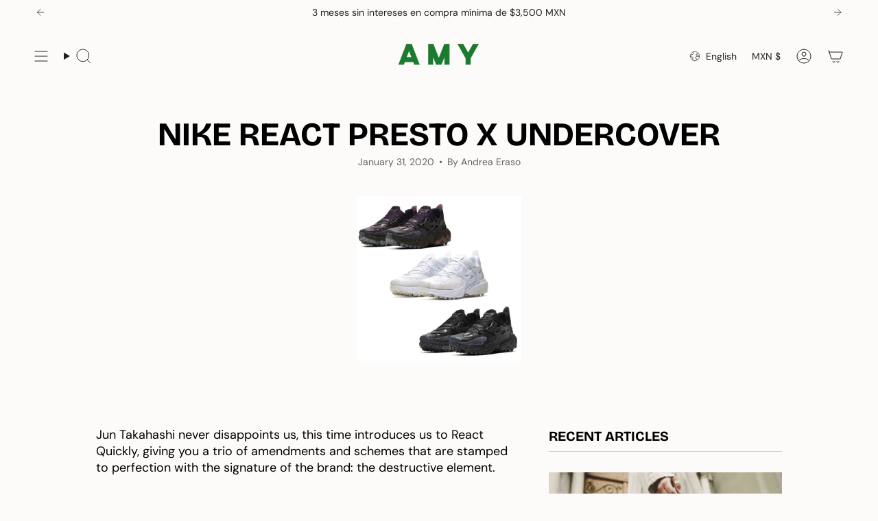

--- FILE ---
content_type: image/svg+xml
request_url: https://cdn.shopify.com/static/images/flags/bm.svg?width=40
body_size: 9695
content:
<svg xmlns="http://www.w3.org/2000/svg" viewBox="0 0 640 480" version="1"><path fill="#cf142b" d="M0 0h640v480H0z"/><path fill="#00247d" d="M0 0h320v160H0z"/><path d="M0 0v17.888L284.224 160H320v-17.888L35.776 0H0zm320 0v17.888L35.776 160H0v-17.888L284.224 0H320z" fill="#fff"/><path d="M133.333 0v160h53.334V0h-53.334zM0 53.333v53.334h320V53.333H0z" fill="#fff"/><path d="M0 64v32h320V64H0zM144 0v160h32V0h-32zM0 160l106.667-53.333h23.85L23.85 160H0zM0 0l106.667 53.333h-23.85L0 11.925V0zm189.483 53.333L296.15 0H320L213.333 53.333h-23.85zM320 160l-106.667-53.333h23.85L320 148.075V160z" fill="#cf142b"/><path d="M553.83 148.26v135.513c0 36.197-72.36 47.957-72.36 47.957s-72.358-11.76-72.358-47.957V148.26h144.72z" fill="#fff"/><path d="M553.83 283.773c0 36.197-72.36 47.957-72.36 47.957s-72.358-11.76-72.358-47.957c0 0 0-2.915 1.472-4.573 0 0-.797 6.02 3.828 10.574 0 0-3.628-6.423-.08-12.736 0 0-1.316 8.122 3.748 12.786 0 0-2.79-6.635.36-14.033 0 0-1.556 12.107 3.947 14.52 0 0 1.514-6.956-.678-11.42 0 0 3.784 1.528 3.584 11.62 0 0 1.196-1.487 1.515-8.765 0 0 .16 8.323 3.03 10.253 0 0 .88-.844-.318-4.624s.518-5.105.797-5.025c0 0-.63 4.18 2.876 7.317 0 0-1.52-6.554.594-7.44 0 0-.436 5.55 3.95 6.797 0 0 .32-1.61-.64-3.418 0 0-.835-2.146-.2-3.787 0 0 1.398 5.032 3.31 5.877 0 0-1.155-2.95-.08-5.878 0 0 .24 4.19 3.99 5.917 0 0-2.47-3.243-1.495-6.81l24.102 1.18 12.48.596 37.442-2.646 6.46-5.55s2.55 3.54-1.478 9.13c0 0 3.99-.725 5.265-6.958 0 0 1.634 3.457-.6 7.28 0 0 4.428-4.425 5.065-9.45 0 0 1.715 4.863-2.472 10.09 0 0 3.75-1.246 5.344-6.795 0 0 1.277 3.343-2.352 8.066 0 0 6.78-3.6 6.58-11.04 0 0 2.83 4.1-.4 9.73 0 0 3.47-3.095 3.79-7.72 0 0 1.914 2.09-.16 7.84 0 0 4.227-3.98 4.865-8.282 0 0 .917 3.98-2.71 9.007 0 0 2.47-.603 4.824-5.51 0 0 .64 1.932-1.514 5.47 0 0 2.314-.402 3.868-4.825 0 0 .28 2.653-.398 5.026 0 0 1.794-1.166 2.193-6.193 0 0 1 1.65 1.02 3.7.014 2.05-.003.704-.003.704z" fill="#2f8f22"/><path d="M516.57 205.436s-2.516.427-5.745-.557c-3.23-.988-4.535-.588-5.537 0 0 0 1.31-2.6-1.88-4.648 0 0 1.037 2.62-.398 3.843 0 0-.638.6-1.396-.304 0 0-1.116-1.145-2.292-2.03 0 0 2.71-.944 2.213-3.7-.5-2.753-1.974-3.115-2.77-3.456 0 0 .278 1.246 0 2.09 0 0-2.952-1.648 1.055-3.98 4.007-2.333 3.27-3.7 2.552-4.886s-2.253-2.493-3.01-2.956c0 0 .797 1.247.657 2.313-.14 1.065-1.958 1.75-1.6-.12.36-1.87-.02-1.55-.06-3.54 0 0 3.57 1.207 4.966-2.27 0 0 1.374-3.6-3.132-5.39 0 0 1.097 1.468.558 2.574 0 0-.956 1.81-2.093.342s-1.854-1.75-1.734-3.48c0 0 4.086.565 2.97-3.88 0 0-.658 2.957-5.96-1.024 0 0 3.447-3.54 2.112-6.395 0 0-.42-1.307-4.17-.543 0 0 3.25-2.05 1.875-3.8 0 0-.7-1.165-3.73.362 0 0 1.177-2.03-1.794-4.222 0 0-1.993 1.046-3.05 2.01 0 0-2.033-2.573-3.33-3.598 0 0-2.35.905-2.95 3.6 0 0-1.096-1.308-3.588-1.91 0 0-1.196 2.21.36 4.14 0 0-1.158-.04-3.27-.965 0 0-2.413-1.147-2.055.924.36 2.07.537 2.534 1.016 3.5 0 0-5.413-1.258-5.183 1.67.16 2.03.918 3.777 2.593 5.245 0 0-3.032 3.96-5.624.983 0 0-.898.966 1.036 3.5 0 0 1.934 2.13.34 3.48 0 0-2.134 1.707-3.17-1.61 0 0-3.45 3.44.618 6.072 0 0 2.613 1.488 5.284-.805 0 0-.818 6.594-3.37 5.327 0 0-1.536-1.125 1.215-2.472 0 0-3.967-.503-4.605 3.337 0 0-.49 3.054 2.97 4.16 0 0 2.673.966-.1 3.037 0 0-1.953 1.488-.676 3.7 0 0 1.535 2.432-2.353 2.673 0 0-2.11-.02-2.87-.3 0 0-.853 1.585-.257 3.396 0 0-1.936-1.442-6.342.154-4.404 1.597-4.065.47-4.424.954-.36.483-1.217 2.11-1.217 2.11s2.312 2.816 2.35 2.756c.04-.06-.437 3.215-.437 3.215l1.137.544 9.07-4.04 9.21-4.8 7.407.452 4.698 1.118 6.168.45 4.418-2.356h6.4l7.04 3.507 8.034 4.794 4.187.733 3.225-.173v-6.506l-1.57-2.354z" fill="#d40000" stroke="#000" stroke-width=".532" stroke-linejoin="round"/><path d="M443.503 213.043s3.51 1.79 4.974-.382c0 0 1.915-3.645-2.288-4.91 0 0 2.284-2.746-.168-5.28 0 0-1.286-1.357-3.53-.36 0 0-.926-1.932-3.11-1.872 0 0-1.913-.03-2.57 2.08 0 0-2.633-1.084-4.098.484 0 0-2.423 2.716.957 4.857l2.433.22 2.392-1.106 2.67.765c.003 0-.685 2.703 2.335 5.507z" fill="#d40000" stroke="#000" stroke-width=".532" stroke-linejoin="round"/><path d="M521.83 206.626c4.227-.398 5.72 3.17 5.72 3.17 2.215 5.198-2.49 7.973-2.49 7.973.36 1.162.4 2.69.4 2.69 6.617.804 5.46 8.243 5.46 8.243l-2.192-1.81c-3.828-1.488-7.775 1.77-10.606 7.238-2.83 5.47-1.475 8.043-.997 14.517.48 6.472 11.005 10.333 11.005 10.333s-4.984 12.828-8.214 21.07c-3.23 8.244-9.968 4.826-11.922 3.09-1.954-1.737-2.442-.772-3.43 0-.986.77 4.427 4.993-5.422 8.974-9.85 3.98-11.563 7.037-13.198 8.042-1.634 1.004-8.453.32-9.13-.524-.678-.844-.28-.844-2.83-2.413-2.553-1.57-6.86-2.936-11.565-5.228-4.71-2.292-4.59-5.228-4.55-5.83.04-.603 1.635-5.51-3.875-1.61-5.51 3.9-10.2-1.856-10.2-1.856-1.076-1.415-5.662-13.704-5.662-13.704-1.236-4.584-3.668-9.932-3.668-9.932.12-.04-.24.564 3.828-1.77 4.067-2.33 5.888-6.21 7.296-10.05 1.41-3.84.04-10.415-.478-11.742-.52-1.327-3.55-7.41-7.302-8.685-3.75-1.275-6.266 1.89-6.266 1.89s-1.158-7.44 5.46-8.244c0 0 .04-1.528.4-2.694 0 0-4.705-2.776-2.49-7.975 0 0 1.493-3.566 5.72-3.17l-1.022 1.936s-1.064 10.616 14.475 3.5c15.538-7.12 15.072-8.446 23.924-3.982l6.46-.12s9.33-4.317 12.32-2.46c2.99 1.857 13.757 7.888 13.757 7.888s10.407 3.903 12.44-3.296l-1.156-3.464z" fill="#64b4d1" stroke="#000" stroke-width=".399"/><path stroke-miterlimit="10" d="M475.078 252.65s-.54-3.258-1.107-5.368c0 0-1.15-3.31.818-5.636l2.44-2.807s1.515-2.04 3.393-2.32c0 0 1.877-.057 2.056-.44.18-.38 2.233-3.76 7.117 0 0 0 1.557-2.492 3.95-2.914 0 0 2.583-.785 3.833 1.145 0 0 2.904-2.2 5.397 1.343 0 0 3.45-1.94 5.96 1.918 0 0 3.41-1.662 5.503 1.88 2.094 3.547 1.675 4.994 1.675 4.994l1.555 5.63 5.504 6.795-12.8 4.825h-5.74l-11.485 3.076-20.395 1.57-5.684-6.696 8.013-6.996z" fill="#fff" stroke="#00247d" stroke-width=".532"/><path d="M457.84 286.547s-3.05.182-4.606.966c-1.555.784-2.75 1.628-4.545 2.774 0 0-.84 1.116-4.37.437 0 0-6.1-1.462-6.1 3.303 0 0-7.298.602-4.307 6.996 0 0 2.033 5.006 6.22 1.448 0 0-2.692 3.86 2.512 5.37 0 0 3.708.907 4.784-2.893 0 0 .6-1.508-.837-3.378 0 0 1.795-.363 3.05-2.293 0 0-3.827 4.838.36 6.58 0 0 5.26 1.32 5.56-4.168 0 0-.428-2.534 1.61-3.44 0 0 4.193-.965 6.107-5.64 0 0-6.026-3.21-5.44-6.06zm-12.32-48.107s-4.704-2.167-6.937 0c0 0-3.11-1.926-6.38 0 0 0-3.11 2.033-5.263 4.27 0 0-1.515 1.3-.957 5.388 0 0 .798 2.883.32 4.33 0 0-1.038-.204-3.11 2.253 0 0-2.633 3.05-4.945.36 0 0 .717 3.745 5.063 3.14 0 0-2.11 1.65-.275 5.91 0 0 1.356 3.02-.797 6.798 0 0 3.788-1.527 3.628-5.99 0 0-.32-3.016.797-5.148 0 0-1.115 1.937 1.477 6.07 0 0 1.992 2.976.36 6.07 0 0 3.746-1.365 3.387-5.91-.358-4.543-2.632-2.653-1.156-6.835 0 0 .36 2.142 1.476 3.222s2.552 2.89 1.954 5.906c0 0 2.232-2.775 1.713-5.63-.517-2.855-1.075-3.718-1.075-3.718l7.057-4.002 3.51-6.353.16-10.13z" fill="#d40000" stroke="#000" stroke-width=".532" stroke-linejoin="round"/><path stroke-miterlimit="10" d="M434.796 256.37s-2.91-.2-3.39-2.454m-5.104-1.486s1.014-.04 1.932.884c0 0 .7 1.045 1.697.924" fill="none" stroke="#000" stroke-width=".532"/><path d="M439.1 247.805s-1.513 0-2.35-.724c0 0-.88-.6-1.397.366 0 0-.797 1.367.678 1.97 0 0 1.838.925-1.073 2.775 0 0 3.47-1.247 2.074-2.935 0 0-1.515-1.086-.957-1.488 0 0 .16-.322.76.08.597.402 1.793.242 2.27-.04z"/><path fill="#784421" stroke="#000" stroke-width=".399" d="M484.877 256.09l1.784-.603-11.655-40.264-.427.114z"/><path d="M446.057 300.66s-2.75-1.547-5.024.263c0 0 .232-1.006 1.97-1.448 0 0 .94-2.654 3.572-2.413 0 0-1.076 1.286-2.512 2.373 0 0 1.516.156 1.994 1.224z"/><path stroke-miterlimit="2.613" d="M436.368 307.054s-4.366-2.744-2.004-7.358c0 0 .688-1.327 2.004-1.056 0 0 2.72.844.598 4.615 0 0-1.077 2.443-.598 3.8zm8.852 4.343s-6.22-2.834-4.307-7.66c0 0 .592-1.63 1.97-1.508 0 0 2.4.12 1.92 3.314 0 0-.72 3.136.417 5.85z" fill="#64b4d1" stroke="#00247d" stroke-width=".399"/><path d="M443.904 293.39s-1.87 1.38-2.63 2.305c0 0-.76-.945-1.756-1.518 0 0 1.148-.15 1.757.365 0 0 .954-.924 2.63-1.152z"/><path stroke-miterlimit="2.613" d="M449.436 310.19s4.874-1.235 3.978-6.272c0 0-.48-2.2-2.542-1.9 0 0-2.487.635-.868 3.836 0 0 .957 2.286-.568 4.337z" fill="#64b4d1" stroke="#00247d" stroke-width=".399"/><path stroke-miterlimit="2.613" d="M471.46 203.645s3.14.963 4.845 1.658c0 0 4.545 2.05 10.317 0 0 0 3.903-1.546 4.424-1.658l-2.99 4.553-.15 2.352 1.87 2.744s-1.12.453-4.47-1.598c0 0-3.71-2.865-8.135 0 0 0-2.42 1.64-4.45 1.598l2.87-3.205-1.107-2.89-3.02-3.558z" fill="#f5ce00" stroke="#000" stroke-width=".532"/><path d="M451.32 304.174s.18-.24-.03-.347c0 0-.21-.09-.36.204 0 0-.507.81-.077 1.915 0 0 .407.765.21 1.565 0 0-.028.225.152.255 0 0 .172-.06.206-.225 0 0 .247-.78-.172-1.545 0 0-.508-1.186.075-1.82z" fill="#fff"/><path d="M518.84 213.043s-3.51 1.79-4.974-.382c0 0-1.914-3.645 2.288-4.91 0 0-2.288-2.746.164-5.28 0 0 1.286-1.357 3.53-.36 0 0 .926-1.932 3.11-1.872 0 0 1.913-.03 2.57 2.08 0 0 2.633-1.084 4.098.484 0 0 2.422 2.716-.957 4.857l-2.436.22-2.393-1.106-2.67.765s.687 2.703-2.333 5.507z" fill="#d40000" stroke="#000" stroke-width=".532" stroke-linejoin="round"/><path stroke-miterlimit="2.613" d="M491.048 210.21s-.09.723-.807.803c0 0-.745.242-1.18-.69 0 0-.05-.212-.063-.315-.05-.436-.2-1.69 1.156-2.714 0 0 2.215-1.81 6.44.382 0 0 3.35 1.608 5.663 2.975 0 0 5.98 3.22 6.7 3.46 0 0 2.63 1.33 6.658 1.49 0 0 5.503.4 7.835-3.46 0 0 1.774-2.934 0-4.804 0 0-.718-.844-1.898-.69-.494.067-1.042.295-1.57.91 0 0-.857 1.248.14 2.173 0 0 1.295.793 1.753-.885 0 0 .02-.12.06.03.025.097.318 1.377-.37 2.462 0 0-3.32 5.024-12.45-.182L497.07 204.4s-6.04-3.098-9.65 1.747c0 0-2.91 4.02.84 6.655 0 0 2.79 1.668 4.544-.985 0 0 1.458-2.614-.835-3.76 0 0-2.015-.944-2.81 1.066-.8 2.01 1.552 2.533 1.77 1.106 0 0 .06-.346.12-.02z" fill="#f5ce00" stroke="#000" stroke-width=".532"/><path stroke-miterlimit="2.613" d="M443.315 230.937v-7.54c0-.592.004-1.085.9-1.81.898-.723 1.855-1.87 3.23 1.39 0 0 2.692-2.836 3.59-3.258 0 0 1.554-1.33 2.63.6 0 0 1.436-2.17 2.572-2.716 0 0 2.692-1.75 2.81 3.5l2.095-1.932s1.614-1.326 3.41.483c0 0 3.05 2.955 3.468 3.8 0 0 .673.914.725 2.357 0 0-.008 1.623.83 2.528 0 0 .956.845 1.883 1.026 0 0 2.183.06 2.96 2.11 0 0 .36-.355 1.436 9.473v17.91l-12.082 14.415-19.378-5.55-7.716-3.196-1.734-5.668 7.476-4.825 4.068-10.978-1.316-7.72-1.857-4.404z" fill="#e4cb5e" stroke="#000" stroke-width=".399"/><path d="M496.71 240.446l.917-1.367 2.193-1.69s3.35 8.79 3.51 10.705v2.728s5.023 1.282 5.9 9.002l-4.146 7.64-6.5-3.62-1.873-1.366v-22.036z" fill="#784421" stroke="#000" stroke-width=".399"/><path d="M435.156 300.797s.24-.317.075-.452c0 0-.1-.15-.384.21 0 0-1.32 1.477-.27 3.748 0 0 .12.324.33.218 0 0 .18-.09.014-.36 0 0-.94-1.87.24-3.36z" fill="#fff"/><path stroke-miterlimit="10" d="M454.75 299.314s.198-.683-.28-1.407c0 0-.318-.523-.2-1.207" fill="none" stroke="#000" stroke-width=".532"/><path stroke-miterlimit="10" d="M459.05 221.106s.017 1.885.556 3.273c.538 1.383 2.356 3.782 2.475 5.08" fill="none" stroke="#000" stroke-width=".399"/><path d="M504.625 286.547s3.05.182 4.605.966c1.555.784 2.75 1.628 4.545 2.774 0 0 .837 1.116 4.366.437 0 0 6.105-1.462 6.105 3.303 0 0 7.297.602 4.306 6.996 0 0-2.033 5.006-6.22 1.448 0 0 2.69 3.86-2.512 5.37 0 0-3.708.907-4.784-2.893 0 0-.6-1.508.837-3.378 0 0-1.795-.363-3.05-2.293 0 0 3.827 4.838-.36 6.58 0 0-5.26 1.32-5.56-4.168 0 0 .43-2.534-1.61-3.44 0 0-4.193-.965-6.107-5.64 0 0 6.028-3.21 5.443-6.06z" fill="#d40000" stroke="#000" stroke-width=".532" stroke-linejoin="round"/><path stroke-miterlimit="10" fill="none" stroke="#000" stroke-width=".399" d="M456.643 229.46l4.978 40.18m-3.825-40.268l5.583 37.453m-4.536-37.627l6.43 37.144"/><path fill="#784421" stroke="#000" stroke-width=".399" d="M469.01 263.145l1.782-.603-11.66-40.265-.427.115z"/><path stroke-miterlimit="10" fill="none" stroke="#000" stroke-width=".399" d="M462.407 227.723l11.775 29.752m-12.562-29.27l11.365 31.08"/><path d="M442.967 308.542s-1.366-1.31-1.176-3.66c0 0 .08-.5-.17-.57 0 0-.265-.112-.304.47 0 0-.38 2.454 1.276 3.86 0 0 .11.142.295.1 0 0 .196-.042.083-.2z" fill="#fff"/><path stroke-miterlimit="10" fill="none" stroke="#000" stroke-width=".399" d="M462.938 227.32l12.14 27.14m-15.46-25.454l7.446 36.55"/><path stroke-miterlimit="2.613" d="M520.53 256.09c-5.32-3.018-6.485-9.713-6.485-9.713-1.286-6.665 1.316-11.942 1.316-11.942 3.44-7.268 9.336-8.62 9.336-8.62s-5.773 4.005-7.388 9.404c0 0-1.256 4.55-.538 9.043.716 4.493.447 3.347 1.554 6.815l2.207 5.01z" fill="#f5ce00" stroke="#000" stroke-width=".532"/><path d="M497.627 239.08l-22.347 7.055-1.22 9.955c-5.302 7.682-16.078 9.045-16.078 9.045l8.384 8.927 16.11 3.378 8.452-6.514 7.656-7.077c-.798-3.78-.36-9.39-.36-9.39 0-.948.36-3.16.36-3.16s-1.316-9.087-.957-12.224z" fill="#784421" stroke="#000" stroke-width=".243"/><path stroke-miterlimit="10" d="M474.368 253.59s14.718-4.597 23.494-8.287m-30.56 16.677s18.363-3.32 31.28-10.677l4.747-3.205" fill="none" stroke="#000" stroke-width=".399"/><path stroke-miterlimit="10" d="M503.33 250.826l-5.105 3.634s-20.535 9.47-36.17 9.722m36.165-2.992s-15.785 8.127-24.836 8.248" fill="none" stroke="#000" stroke-width=".399"/><path d="M517.045 238.44s4.705-2.167 6.938 0c0 0 3.11-1.926 6.38 0 0 0 3.11 2.033 5.263 4.27 0 0 1.515 1.3.957 5.388 0 0-.797 2.883-.32 4.33 0 0 1.038-.204 3.112 2.253 0 0 2.63 3.05 4.944.36 0 0-.72 3.745-5.068 3.14 0 0 2.113 1.65.28 5.91 0 0-1.356 3.02.797 6.798 0 0-3.79-1.527-3.63-5.99 0 0 .32-3.016-.796-5.148 0 0 1.116 1.937-1.475 6.07 0 0-1.994 2.976-.36 6.07 0 0-3.747-1.365-3.39-5.91.36-4.543 2.633-2.653 1.158-6.835 0 0-.36 2.14-1.478 3.222-1.117 1.08-2.552 2.89-1.954 5.906 0 0-2.234-2.775-1.716-5.63s1.077-3.718 1.077-3.718l-7.058-4.002-3.51-6.353-.16-10.13z" fill="#d40000" stroke="#000" stroke-width=".532" stroke-linejoin="round"/><path stroke-miterlimit="10" d="M437.1 263.87s.657-3.118 3.648-1.89c0 0 1.017-5.108 6.46-5.29 5.442-.18 5.74 5.31 5.74 5.67 0 0 1.6-2.355 4.27-2.082 0 0 4.602-.27 2.888 7.118l.87.927s3.516-8.254 10.753-6.083c0 0 7.054 2.15 2.45 8.987 0 0 3.482 4.524 6.435 4.1 2.954-.42 5.586-1.325 8.516-6.513 2.93-5.187 9.75-5.97 11.485-5.67 1.734.302 3.104 1.428 3.387 2.655 0 0 3.61-12.05 16.59-10.16l5.202 2.616 1.974.904-2.94 8.305-7.17 16.2-5.44 1.674-5.683-3.26-1.974 1.06-.16 4.852-7.494 5.395-5.205 2.144-5.74 3.92-1.336 3.507s-3.17-1.336-6.75 0l-1.184-2.9-3.35-3.198-13.01-6.14-2.35-7.58-2.375-1.06-2.66 3.047-3.886.453-5.8-3.92-6.16-17.792z" fill="#fff" stroke="#00247d" stroke-width=".532"/><path stroke-miterlimit="2.613" d="M493.76 204.88s-4.966-.22-4.787 4.927" fill="none" stroke="#000" stroke-width=".532"/><path stroke-miterlimit="2.613" d="M526.426 259.556c-8.643-2.654-11.005-11.942-11.005-11.942-1.76-6.967 1.08-13.058 1.08-13.058 3.948-9.27 10.627-9.27 10.627-9.27 3.35-.09 3.75 2.776 3.75 2.776.317 2.03-1.108 2.764-1.108 2.764-2.294 1.247-3.74-.442-3.74-.442-.957-1.247-.22-2.352-.22-2.352.588-.825 1.715-.463 1.715-.463.892.272.797 1.39.797 1.39.007.03.027.03.027.03.04-.01.024-.027.024-.027s.2-1.367-1.136-1.508c0 0-2.6-.563-5.65 3.237 0 0-4.018 5.127-4.01 11.762 0 0-.507 12.455 12.472 15.682 0 0-1.406 2.02-3.887 9.317 0 0-2.81 9.38-5.495 14.45 0 0-3.567 7.233-11.522 4.278 0 0-4.735-2.08-4.724-5.52 0 0-.33-3.135 2.51-3.376 0 0 2.783-.21 2.75 2.17 0 0 .077 2.58-2.96 1.992 0 0-1.06-.226-.865-1.267 0 0 .17-.935 1.45-.528 0 0 .04.005.045-.015 0 0 .013-.022-.03-.035 0 0-.497-.222-1.02-.04 0 0-.47.157-.507.89 0 0-.03.587.6.92 0 0 .763.27 1.36.21 0 0 .805 1.624 2.625 2.174 2.534.765 4.62.027 5.898-.992 1.39-1.108 2.288-3.046 2.557-3.52.27-.475 2.602-5.7 4.356-11.32 0 0 1.534-4.845 2.76-7.378l.48-.994z" fill="#f5ce00" stroke="#000" stroke-width=".532"/><path stroke-miterlimit="2.613" d="M502.038 283.17s1.614-.22 1.614 1.22c0 0-.098 2.104-2.66 1.644 0 0-2.528-.553-1.63-3.378 0 0 .597-1.99 2.99-1.703 0 0 2.317.105 3.334 3.272 0 0 .777 2.67-.553 4.96-1.486 2.558-5.244 4.238-7.057 4.982 0 0-7.268 2.855-9.435 4.488 0 0-3.32 2.468-1.85 4.765 0 0 .568.875 1.42.875 0 0 .973.045 1.137-.95 0 0 .005-.02-.01-.045 0 0-.015 0-.02.025 0 0-.07.608-.598.834 0 0-.71.353-1.45-.275 0 0-.79-.754-.13-1.925 0 0 .86-1.442 2.87-.59 0 0 1.77.877 1.042 2.757 0 0-.65 1.73-2.78 1.724 0 0-1.608-.05-2.635-1.13-1.603-1.68-1.69-4.952-.277-6.645 0 0 1.336-1.8 4.017-2.895 1.553-.636 4.486-1.91 7.536-3.107 2.145-.84 4.11-1.848 5.384-3.358 0 0 1.137-1.266 1.466-3.438 0 0 .312-1.628-.68-1.985 0 0-.504-.226-1.057-.15 0 0-.014 0-.018.01 0 0-.024.024.032.015z" fill="#f5ce00" stroke="#000" stroke-width=".532"/><path stroke-miterlimit="2.613" d="M502.173 283.16s1.784-.323 2.9 1.8c0 0 .658 1.366.764 2.157m.583-7.584s-1.788.31-.868 2.838c.867 2.387 2.478 3.168 2.956 3.5" fill="none" stroke="#000" stroke-width=".532"/><path stroke-miterlimit="2.613" d="M471.458 210.208s.088.724.806.805c0 0 .75.24 1.186-.69 0 0 .05-.213.062-.316.05-.436.2-1.69-1.157-2.714 0 0-2.213-1.81-6.44.382 0 0-3.35 1.608-5.662 2.976 0 0-5.98 3.22-6.698 3.46 0 0-2.632 1.328-6.66 1.49 0 0-5.502.4-7.834-3.458 0 0-1.77-2.936 0-4.806 0 0 .72-.844 1.9-.688.497.065 1.04.293 1.57.91 0 0 .86 1.247-.14 2.17 0 0-1.293.796-1.75-.883 0 0-.02-.12-.06.03-.027.097-.32 1.377.37 2.463 0 0 3.317 5.023 12.45-.183l12.04-6.754s6.04-3.096 9.65 1.75c0 0 2.91 4.02-.838 6.654 0 0-2.79 1.67-4.545-.985 0 0-1.456-2.615.837-3.76 0 0 2.015-.945 2.813 1.066.797 2.01-1.556 2.533-1.774 1.105 0 0-.06-.343-.12-.022zm-29.482 45.882c5.32-3.018 6.485-9.713 6.485-9.713 1.29-6.665-1.312-11.942-1.312-11.942-3.44-7.268-9.333-8.62-9.333-8.62s5.774 4.005 7.39 9.404c0 0 1.255 4.55.537 9.043-.72 4.493-.45 3.347-1.555 6.815l-2.208 5.01z" fill="#f5ce00" stroke="#000" stroke-width=".532"/><path stroke-miterlimit="2.613" d="M468.746 204.88s4.966-.22 4.786 4.927" fill="none" stroke="#000" stroke-width=".532"/><path stroke-miterlimit="2.613" d="M436.08 259.556c8.643-2.654 11.005-11.942 11.005-11.942 1.764-6.967-1.077-13.058-1.077-13.058-3.947-9.27-10.626-9.27-10.626-9.27-3.35-.09-3.75 2.776-3.75 2.776-.317 2.03 1.108 2.764 1.108 2.764 2.292 1.247 3.738-.442 3.738-.442.957-1.247.22-2.352.22-2.352-.59-.825-1.715-.463-1.715-.463-.892.272-.797 1.39-.797 1.39-.005.03-.025.03-.025.03-.04-.01-.02-.027-.02-.027s-.2-1.367 1.135-1.508c0 0 2.602-.563 5.652 3.237 0 0 4.017 5.127 4.007 11.762 0 0 .51 12.455-12.47 15.682 0 0 1.406 2.02 3.888 9.317 0 0 2.81 9.38 5.495 14.45 0 0 3.568 7.233 11.522 4.278 0 0 4.736-2.08 4.725-5.52 0 0 .328-3.135-2.512-3.376 0 0-2.78-.21-2.75 2.17 0 0-.076 2.58 2.96 1.992 0 0 1.062-.226.867-1.267 0 0-.17-.935-1.45-.528 0 0-.04.005-.045-.015 0 0-.015-.022.03-.035 0 0 .495-.222 1.02-.04 0 0 .47.157.505.89 0 0 .03.587-.598.92 0 0-.764.27-1.36.21 0 0-.806 1.624-2.626 2.174-2.533.765-4.62.027-5.898-.992-1.39-1.108-2.288-3.046-2.557-3.52-.27-.475-2.6-5.7-4.355-11.32 0 0-1.536-4.845-2.76-7.378l-.48-.994z" fill="#f5ce00" stroke="#000" stroke-width=".532"/><path stroke-miterlimit="2.613" d="M460.468 283.17s-1.615-.22-1.615 1.22c0 0 .1 2.104 2.662 1.644 0 0 2.527-.553 1.63-3.378 0 0-.598-1.99-2.99-1.703 0 0-2.318.105-3.335 3.272 0 0-.778 2.67.553 4.96 1.485 2.558 5.243 4.238 7.057 4.982 0 0 7.267 2.855 9.435 4.488 0 0 3.324 2.468 1.854 4.765 0 0-.57.875-1.425.875 0 0-.972.045-1.136-.95 0 0-.005-.02.01-.045 0 0 .015 0 .02.025 0 0 .07.608.6.834 0 0 .706.353 1.45-.275 0 0 .785-.754.13-1.925 0 0-.865-1.442-2.874-.59 0 0-1.77.877-1.04 2.757 0 0 .646 1.73 2.78 1.724 0 0 1.606-.05 2.634-1.13 1.605-1.68 1.69-4.952.28-6.645 0 0-1.338-1.8-4.02-2.895-1.553-.636-4.485-1.91-7.536-3.107-2.144-.84-4.107-1.848-5.383-3.358 0 0-1.134-1.266-1.463-3.438 0 0-.314-1.628.678-1.985 0 0 .503-.226 1.056-.15 0 0 .016 0 .02.01 0 0 .024.024-.032.015z" fill="#f5ce00" stroke="#000" stroke-width=".532"/><path stroke-miterlimit="2.613" d="M460.333 283.16s-1.785-.323-2.9 1.8c0 0-.66 1.366-.765 2.157m-.58-7.585s1.786.31.866 2.838c-.868 2.383-2.478 3.164-2.957 3.496m22.935-76.35s4.32-2.705 8.733.29" fill="none" stroke="#000" stroke-width=".532"/><path stroke-miterlimit="2.613" d="M452.35 235.943s.6-2.412-2.152-6.635c0 0-1.795-3.86-2.752-6.332m6.22-2.654s1.558 3.794 2.094 5.493c0 0 1.932 4.76 2.342 5.725" fill="none" stroke="#000" stroke-width=".399"/><path stroke-miterlimit="10" d="M454.444 238.597s1.624 1.75 1.44 4.704m-6.824-6.57s1.796.864 1.677 5.63c0 0-.18 3.477 2.51 5.226m-4.43 1.226s5.617-.612 5.926 2.846c0 0 .12 3.317 2.033 3.68 0 0 2.867.27 3.435 2.925m-9.622-5.61s.987 1.48 1.944 2.11m5.264-5.76s1.427 2.164 1.696 3.43m4.484-29.454s1.316 1.79 2.592 2.633m2.67 7.96s2.79 1.368 2.314 8.405c0 0-.36 4.126.798 6.38" fill="none" stroke="#000" stroke-width=".399"/><path d="M456.09 228.796l.178.663s5.004.21 7.706-3.2l-.29-.654s-4.366-.222-7.595 3.186z" fill="#784421" stroke="#000" stroke-width=".399"/><path stroke-miterlimit="10" d="M474.116 255.643s17.307-5.16 23.977-8.168" fill="none" stroke="#000" stroke-width=".399"/><path fill="#784421" stroke="#000" stroke-width=".243" d="M472.26 223.724l-.202-.568 8.56-3.257.202.57z"/><path stroke-miterlimit="10" fill="none" stroke="#000" stroke-width=".399" d="M472.985 223.448l5.682 27.855m-4.697-28.23l6.51 27.728m-5.402-28.145l7.118 27.525m-4.326-28.586l9.702 20.66m-8.42-21.147l10.348 20.54m-9.397-20.9l11.192 20.333m-13.012 10.444l4.392-1.447m-7.717-1.31s12.873-3.76 22.616-7.69m-22.79 9.1s16.316-4.316 22.79-7.466m-17.81 20.74l.854 2.612 2.336-.746-.798-2.59m4.197-1.153l.855 2.613 2.336-.747-.798-2.59m-13.466-14.71l-.202-3.537 21.392-6.497 1.157 2.975m-13.477.768l1.166 3.122m6.314-5.393l1.36 2.97m.412-3.508l1.274 2.81m.42-3.327l1.34 2.936m.034-3.356l2.353-1.327.997 2.613m-2.193-1.938l1.198 2.705"/><path stroke-miterlimit="10" d="M444.575 276.173s-4.187-4.24 0-8.393c0 0-4.545-2.223-3.827-5.8m11.304 17.552s-4.336.59-3.05-7.852c0 0-1.795 3.347-2.413 5.067-.467 1.288-.16 3.367 1.675 4.49.733.45 4.62 1.462 5.877-1.113m-6.937-13.51s-1.764 1.63-.508 4.614m2.33-4.223s.21 2.895 1.646 4.524m-.406-5.67s-.012 3.405 2.44 5.516m-1.22-6.695s.024 3.83 2.865 6.184m11.245-.574s1.434-3.136 4.454-2.984c0 0-1.464.663-1.434 2.13 0 0-.18 2.423 2.42 2.664 0 0 2.094.274 3.14-.872" fill="none" stroke="#00247d" stroke-width=".532"/><path stroke-miterlimit="10" d="M472.746 284.617s-7.446-3.498-6.67-8.534c0 0 .3-3.076 3.308-4.524m-1.572 3.193s-.658 2.172.808 3.68m.866-5.157s-.897 2.382.598 4.162m1.196-5.32s-1.076 1.97.21 3.75m-6.998 9.26s4.067 3.527 7.237 3.557m-8.526-2.443s3.8 3.076 6.177 3.53m-7.612-2.66s4.7 4.136 7.612 4.438m11.497 3.8s-4.62 2.49-1.04 5.12m-1.89-7.863s5.232-2.746 7.504-3.77m-5.62 5.186s7.566-4.615 9.808-5.61m-5.92 5.91s6.46-4.31 9.93-6.18m-5.654 6.03s4.456-3.498 8.763-6.03m1.524-4.374s-2.182-3.198-9.36 0c0 0 2.63-2.39 7.836-4.24M504 265.795s.588 2.59-.04 4.16" fill="none" stroke="#00247d" stroke-width=".532"/><path stroke-miterlimit="10" d="M492.364 278.375s1.495-2.202 5.293-3.287c0 0 1.024 2.563 3.978 1.99 0 0 4.455-.875 3.11-5.76 0 0-.927-3.65-6.016-4.01m15.134-6.118s5.173.93 5.084 5.152c0 0 .417 6.333-6.25 7.57m5.514-10.122s1.42-3.088 4.59-4.355m-3.85-1.808s1.412 2.265 2.38 2.595m-3.12-.786s1.332 1.627 1.78 1.9m-2.212-.332s.7 1.036 1.323 1.362m-27.94-25.846s1.008-1.633 3.51-.94m10.218 13.188s1.586-6.612 7.12-4.17m-2.244-.54s.57-3.05-.807-4.6m-2.96 4.386s.704 1.26.1 2.29" fill="none" stroke="#00247d" stroke-width=".532"/><path stroke-miterlimit="2.613" d="M517.245 311.397s6.22-2.835 4.306-7.66c0 0-.59-1.63-1.97-1.508 0 0-2.395.12-1.915 3.313 0 0 .72 3.137-.417 5.85z" fill="#64b4d1" stroke="#00247d" stroke-width=".399"/><path d="M519.498 308.542s1.367-1.31 1.176-3.66c0 0-.08-.5.17-.57 0 0 .268-.113.308.47 0 0 .38 2.453-1.276 3.86 0 0-.113.14-.296.1 0 0-.196-.042-.082-.2z" fill="#fff"/><path stroke-miterlimit="2.613" d="M526.097 307.054s4.366-2.744 2.003-7.358c0 0-.688-1.327-2.003-1.056 0 0-2.722.844-.6 4.615 0 0 1.078 2.443.6 3.8z" fill="#64b4d1" stroke="#00247d" stroke-width=".399"/><path d="M527.188 300.796s-.24-.316-.075-.452c0 0 .105-.15.388.21 0 0 1.325 1.478.27 3.748 0 0-.12.324-.325.22 0 0-.18-.092-.015-.363 0 0 .94-1.87-.24-3.367z" fill="#fff"/><path stroke-miterlimit="2.613" d="M513.028 310.19s-4.874-1.235-3.978-6.272c0 0 .48-2.2 2.542-1.9 0 0 2.487.635.868 3.836 0 0-.957 2.286.568 4.337z" fill="#64b4d1" stroke="#00247d" stroke-width=".399"/><path d="M511.144 304.174s-.18-.24.03-.347c0 0 .21-.09.36.204 0 0 .507.81.077 1.915 0 0-.403.765-.205 1.565 0 0 .027.225-.153.255 0 0-.172-.06-.206-.225 0 0-.243-.78.176-1.545 0 0 .506-1.186-.077-1.82z" fill="#fff"/><path d="M516.527 300.66s2.75-1.547 5.024.263c0 0-.23-1.006-1.97-1.448 0 0-.94-2.654-3.57-2.413 0 0 1.078 1.286 2.51 2.373 0 0-1.512.156-1.99 1.224zm2.033-7.27s1.87 1.38 2.63 2.305c0 0 .76-.945 1.757-1.518 0 0-1.148-.15-1.757.365 0 0-.955-.924-2.63-1.152z"/><path stroke-miterlimit="10" d="M507.715 299.314s-.2-.683.28-1.407c0 0 .318-.523.2-1.207m19.575-40.33s2.912-.2 3.39-2.454m5.104-1.486s-1.014-.04-1.93.884c0 0-.7 1.045-1.698.924" fill="none" stroke="#000" stroke-width=".532"/><path d="M523.465 247.805s1.515 0 2.353-.724c0 0 .877-.6 1.395.366 0 0 .798 1.367-.677 1.97 0 0-1.835.925 1.076 2.775 0 0-3.47-1.247-2.073-2.935 0 0 1.51-1.086.952-1.488 0 0-.16-.322-.757.08-.6.402-1.795.242-2.273-.04z"/><path stroke-miterlimit="2.613" d="M525.526 211.188s.684-.93.404-3.725 2.147-3.116 3.08-2.313c0 0 .964.836.077 2.608-.512 1.022-1.33 2.347-3.56 3.43z" fill="#64b4d1" stroke="#00247d" stroke-width=".399"/><path d="M526.438 209.102s.91-.978.475-3.1c0 0-.003-.21.117-.224 0 0 .22-.056.258.153 0 0 .49 2.267-.538 3.497 0 0-.187.18-.313 0 0 0-.137-.13 0-.322z" fill="#fff"/><path stroke-miterlimit="2.613" d="M524.75 210.172s-.07-1.127-2.018-3.04c-1.947-1.915-.346-3.68.846-3.664 0 0 1.235.02 1.68 1.9.257 1.09.474 2.592-.507 4.804z" fill="#64b4d1" stroke="#00247d" stroke-width=".399"/><path d="M524.448 207.723s.035-1.38-1.728-2.82c0 0-.143-.168-.06-.257 0 0 .13-.187.3-.042 0 0 1.898 1.52 1.944 3.177 0 0-.02.27-.24.207 0 0-.193-.017-.216-.26z" fill="#fff"/><path stroke-miterlimit="2.613" d="M522.107 209.325s-.51-.918-2.913-1.77c-2.405-.854-1.755-2.954-.743-3.404 0 0 1.05-.46 2.178.95.65.814 1.43 1.99 1.482 4.228z" fill="#64b4d1" stroke="#00247d" stroke-width=".399"/><path d="M521.053 207.638s-.546-1.265-2.748-1.82c0 0-.2-.09-.163-.206 0 0 .04-.226.255-.167 0 0 2.357.567 3.094 2.052 0 0 .097.252-.13.284 0 .005-.18.07-.304-.14z" fill="#fff"/><path stroke-miterlimit="2.613" d="M523.613 210.244s-1.12.315-3.696-.927c-2.574-1.242-3.702.92-3.25 2.076 0 0 .47 1.197 2.464.987 1.155-.122 2.696-.423 4.486-2.136z" fill="#64b4d1" stroke="#00247d" stroke-width=".399"/><path d="M517.626 211.065s1.168.72 3.286-.1c0 0 .216-.04.25.075 0 0 .097.208-.113.284 0 0-2.257.898-3.705.11 0 0-.22-.153-.055-.31 0 0 .113-.162.334-.06z" fill="#fff"/><path stroke-miterlimit="2.613" d="M519.846 202.107s1.286.623.987 2.13" fill="none" stroke="#000" stroke-width=".532"/><path stroke-miterlimit="10" d="M525.528 202.318s.503 1.592-.052 2.45" fill="none" stroke="#000" stroke-width=".532"/><path stroke-miterlimit="2.613" d="M436.818 211.188s-.684-.93-.405-3.725c.28-2.795-2.146-3.116-3.08-2.313 0 0-.964.836-.077 2.608.512 1.022 1.33 2.347 3.562 3.43z" fill="#64b4d1" stroke="#00247d" stroke-width=".399"/><path d="M435.905 209.102s-.91-.978-.475-3.1c0 0 .003-.21-.117-.224 0 0-.22-.056-.258.153 0 0-.49 2.267.538 3.497 0 0 .187.18.313 0 0 0 .138-.13 0-.322z" fill="#fff"/><path stroke-miterlimit="2.613" d="M437.592 210.172s.072-1.127 2.02-3.04c1.946-1.915.345-3.68-.847-3.664 0 0-1.235.02-1.68 1.9-.257 1.09-.474 2.592.507 4.804z" fill="#64b4d1" stroke="#00247d" stroke-width=".399"/><path d="M437.896 207.723s-.035-1.38 1.728-2.82c0 0 .143-.168.06-.257 0 0-.13-.187-.3-.042 0 0-1.898 1.52-1.944 3.177 0 0 .02.27.24.207 0 0 .192-.017.216-.26z" fill="#fff"/><path stroke-miterlimit="2.613" d="M440.236 209.325s.51-.918 2.913-1.77c2.4-.854 1.75-2.954.74-3.404 0 0-1.05-.46-2.175.95-.65.814-1.43 1.99-1.482 4.228z" fill="#64b4d1" stroke="#00247d" stroke-width=".399"/><path d="M441.29 207.638s.546-1.265 2.748-1.82c0 0 .2-.09.163-.206 0 0-.04-.226-.25-.167 0 0-2.358.567-3.095 2.052 0 0-.093.252.132.284 0 .005.182.07.306-.14z" fill="#fff"/><path stroke-miterlimit="2.613" d="M438.73 210.244s1.12.315 3.696-.927c2.574-1.242 3.702.92 3.25 2.076 0 0-.47 1.197-2.464.987-1.15-.122-2.692-.423-4.482-2.136z" fill="#64b4d1" stroke="#00247d" stroke-width=".399"/><path d="M444.717 211.065s-1.168.72-3.286-.1c0 0-.212-.04-.25.075 0 0-.093.208.117.284 0 0 2.254.898 3.7.11 0 0 .22-.153.056-.31 0 0-.11-.162-.332-.06z" fill="#fff"/><path stroke-miterlimit="2.613" d="M442.497 202.107s-1.286.623-.987 2.13" fill="none" stroke="#000" stroke-width=".532"/><path stroke-miterlimit="10" d="M436.815 202.318s-.503 1.592.052 2.45" fill="none" stroke="#000" stroke-width=".532"/><path d="M492.633 187.69s.815 2.327.463 4.434c-.314 1.885.115 2.372.796 2.745.59.32 1.955-.246 2.12-1.72 0 0 1.614 3.15-1.526 5.274 0 0-2.258 1.388-4.17-.467-.676-.654-.973-2.46-.644-4.133 0 0 .494-2.27-.33-4.6 0 0 1.286 1.373.958 4.11 0 0-.658 4.908 2.975 4.667 0 0 2.512-.03 2.587-3.075 0 0-.942 1.084-2.108.723-.827-.256-1.586-1.056-1.45-2.316.14-1.32.508-3.625.33-5.646zm-4.117 8.063s-.2 3.88-3.748 4.825c0 0 .5-.703-.3-2.633 0 0-.776-1.126-.716-2.875 0 0-1.13.884.16 3.216.777 1.408.1 3.097-.14 3.157-.24.06 5.86-.805 4.744-5.69zm-4.606-3.86s-.857-.965-.917-3.197c-.06-2.232-.478-2.774-.777-3.036 0 0 .438 1.93.318 3.116-.12 1.186.08 1.87.24 2.433 0 0-1.934.3-3.15-2.518-1.163-2.69-2.333-2.473-2.91-2.453 0 0 .673.075 2.032 2.533 1.358 2.457 1.735 2.957 5.164 3.118zm-9.05-5.83s1.116 2.673 1.156 4.08c0 0-2.592-.864-3.29-3.116 0 0-2.77.945-1.754 4.142 0 0-2.392-.848-3.47-2.8 0 0 1.337 1.006 2.573 1.45 0 0-.14-2.574 3.09-3.54 0 0 .48 2.306 2.093 2.856 0 0-.12-1.447-.398-3.076zm4.266-4.583s.897 1.306 2.73 1.366c.878.03 1.82-.17 2.733-1.367 0 0-.12 2.27-2.736 2.29 0 0-2.73.1-2.73-2.29zm-11.3 15.53s1.36 1.236 1.645 1.643c0 0 .96.935 1.78-.274 0 0 1.05-1.937 2.336-1.886 0 0-.912.634-1.937 2.46 0 0-.277.676-1.04.75-.357.037-.807.152-1.49-.56 0 0-.59-.72-1.29-2.137zm14.03-24.64c-2.73 0-.43 2.112-.43 2.112.06 3.347-2.624 4.377-4.453 3.408-1.83-.97-.4-3.408-.4-3.408s-2.062 1.356-.746 3.317c1.315 1.96 4.764 1.08 6.03-.728 1.266 1.81 4.715 2.684 6.03.724 1.317-1.962-.747-3.318-.747-3.318s1.43 2.436-.398 3.407c-1.83.97-4.516-.06-4.456-3.408 0 0 2.302-2.113-.43-2.11zm1.656-3.618s.956 1.63.747 4.1c0 0 .863-2.472-.75-4.1zm-8.372 3.83s-.21-1.78-1.945-1.93c0 0 1.465 1.056 1.944 1.93zm13.456 0s.21-1.78 1.944-1.93c0 0-1.466 1.056-1.944 1.93zm-16.21 2.714s1.377.423 2.214-.603c0 0-1.585.422-2.213.603zm-4.454-10.916s1.6-.182 3.2 2.2c0 0-1.586.845-1.974 1.358 0 0 0-.784.777-1.478 0 0-.3-1.206-2.003-2.08zm26.794 0s-1.6-.182-3.2 2.2c0 0 1.586.845 1.974 1.358 0 0 0-.784-.777-1.478 0 0 .298-1.206 2.003-2.08zm-12.35 1.777s1.435.394 3.23-.602c0 0 2.212-1.176 3.618 0 0 0-1.227-.545-3.59.602 0 0-2.362 1.295-3.258 0z"/><path d="M483.87 167.606s1.227-2.15 4.965-1.723c0 0-1.017 2.99-4.964 1.723z" fill="#fff"/><ellipse cx="486.449" cy="166.939" rx=".739" ry=".937" fill="#784421"/><ellipse cx="486.449" cy="166.939" rx=".439" ry=".575"/><path d="M475.856 163.022s2.362.15 3.798 1.056c0 0 1.525.905 3.26-.393 0 0 1.885-1.085 3.096-2.593 0 0-2.887 1.99-3.964 2.292 0 0-.987-.754-1.375-1.84 0 0 .15-.813 1.708-2.32 0 0-2.093.632-2.512 2.41 0 0 .39 1.087 1.196 1.932 0 0-.39.18-1.405-.453 0 0-2.213-.754-3.798-.09zm6 14.188c-2.042 1.766 0 1.585 0 1.585s2.045.18 0-1.584zm-1.18-11.053s-1.437.394-3.23-.602c0 0-2.215-1.176-3.62 0 0 0 1.226-.545 3.59.602 0 0 2.36 1.295 3.26 0z"/><path d="M479.18 167.606s-1.227-2.15-4.965-1.723c0 0 1.017 2.99 4.965 1.723z" fill="#fff"/><ellipse cx="476.601" cy="166.939" rx=".739" ry=".937" fill="#784421"/><ellipse cx="476.601" cy="166.939" rx=".439" ry=".575"/><path d="M554.063 148.26v135.513c0 36.197-72.36 47.957-72.36 47.957s-72.36-11.76-72.36-47.957V148.26h144.72z" fill="none" stroke="#000" stroke-width="1.28"/></svg>